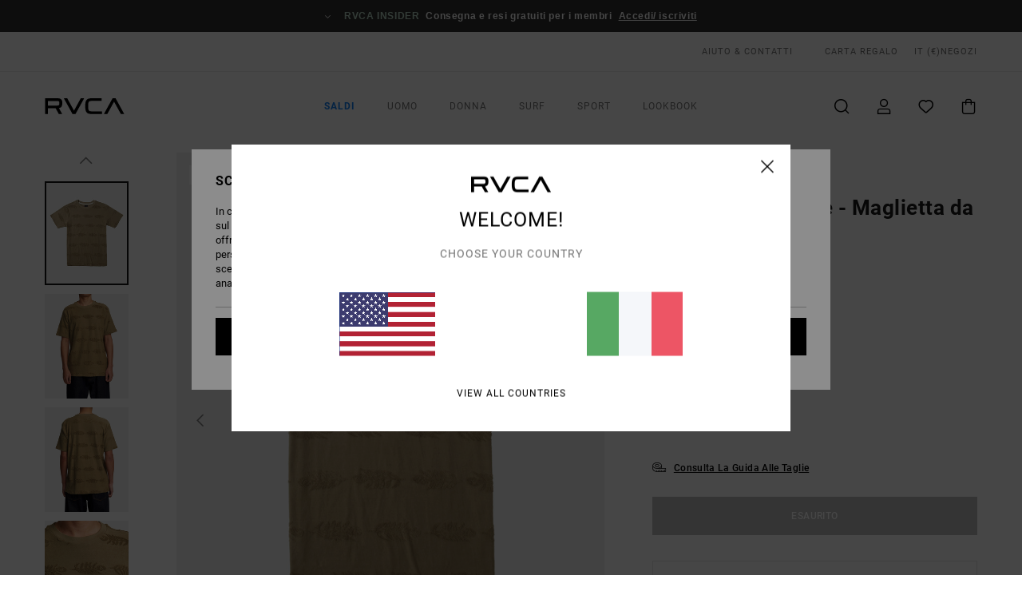

--- FILE ---
content_type: text/html; charset=utf-8
request_url: https://www.google.com/recaptcha/api2/anchor?ar=1&k=6LfDlYUhAAAAADHc-ScTDJhSMu0UngHnQRCFV887&co=aHR0cHM6Ly93d3cucnZjYS5pdDo0NDM.&hl=en&v=7gg7H51Q-naNfhmCP3_R47ho&size=invisible&anchor-ms=20000&execute-ms=30000&cb=b734lttpzmbc
body_size: 48484
content:
<!DOCTYPE HTML><html dir="ltr" lang="en"><head><meta http-equiv="Content-Type" content="text/html; charset=UTF-8">
<meta http-equiv="X-UA-Compatible" content="IE=edge">
<title>reCAPTCHA</title>
<style type="text/css">
/* cyrillic-ext */
@font-face {
  font-family: 'Roboto';
  font-style: normal;
  font-weight: 400;
  font-stretch: 100%;
  src: url(//fonts.gstatic.com/s/roboto/v48/KFO7CnqEu92Fr1ME7kSn66aGLdTylUAMa3GUBHMdazTgWw.woff2) format('woff2');
  unicode-range: U+0460-052F, U+1C80-1C8A, U+20B4, U+2DE0-2DFF, U+A640-A69F, U+FE2E-FE2F;
}
/* cyrillic */
@font-face {
  font-family: 'Roboto';
  font-style: normal;
  font-weight: 400;
  font-stretch: 100%;
  src: url(//fonts.gstatic.com/s/roboto/v48/KFO7CnqEu92Fr1ME7kSn66aGLdTylUAMa3iUBHMdazTgWw.woff2) format('woff2');
  unicode-range: U+0301, U+0400-045F, U+0490-0491, U+04B0-04B1, U+2116;
}
/* greek-ext */
@font-face {
  font-family: 'Roboto';
  font-style: normal;
  font-weight: 400;
  font-stretch: 100%;
  src: url(//fonts.gstatic.com/s/roboto/v48/KFO7CnqEu92Fr1ME7kSn66aGLdTylUAMa3CUBHMdazTgWw.woff2) format('woff2');
  unicode-range: U+1F00-1FFF;
}
/* greek */
@font-face {
  font-family: 'Roboto';
  font-style: normal;
  font-weight: 400;
  font-stretch: 100%;
  src: url(//fonts.gstatic.com/s/roboto/v48/KFO7CnqEu92Fr1ME7kSn66aGLdTylUAMa3-UBHMdazTgWw.woff2) format('woff2');
  unicode-range: U+0370-0377, U+037A-037F, U+0384-038A, U+038C, U+038E-03A1, U+03A3-03FF;
}
/* math */
@font-face {
  font-family: 'Roboto';
  font-style: normal;
  font-weight: 400;
  font-stretch: 100%;
  src: url(//fonts.gstatic.com/s/roboto/v48/KFO7CnqEu92Fr1ME7kSn66aGLdTylUAMawCUBHMdazTgWw.woff2) format('woff2');
  unicode-range: U+0302-0303, U+0305, U+0307-0308, U+0310, U+0312, U+0315, U+031A, U+0326-0327, U+032C, U+032F-0330, U+0332-0333, U+0338, U+033A, U+0346, U+034D, U+0391-03A1, U+03A3-03A9, U+03B1-03C9, U+03D1, U+03D5-03D6, U+03F0-03F1, U+03F4-03F5, U+2016-2017, U+2034-2038, U+203C, U+2040, U+2043, U+2047, U+2050, U+2057, U+205F, U+2070-2071, U+2074-208E, U+2090-209C, U+20D0-20DC, U+20E1, U+20E5-20EF, U+2100-2112, U+2114-2115, U+2117-2121, U+2123-214F, U+2190, U+2192, U+2194-21AE, U+21B0-21E5, U+21F1-21F2, U+21F4-2211, U+2213-2214, U+2216-22FF, U+2308-230B, U+2310, U+2319, U+231C-2321, U+2336-237A, U+237C, U+2395, U+239B-23B7, U+23D0, U+23DC-23E1, U+2474-2475, U+25AF, U+25B3, U+25B7, U+25BD, U+25C1, U+25CA, U+25CC, U+25FB, U+266D-266F, U+27C0-27FF, U+2900-2AFF, U+2B0E-2B11, U+2B30-2B4C, U+2BFE, U+3030, U+FF5B, U+FF5D, U+1D400-1D7FF, U+1EE00-1EEFF;
}
/* symbols */
@font-face {
  font-family: 'Roboto';
  font-style: normal;
  font-weight: 400;
  font-stretch: 100%;
  src: url(//fonts.gstatic.com/s/roboto/v48/KFO7CnqEu92Fr1ME7kSn66aGLdTylUAMaxKUBHMdazTgWw.woff2) format('woff2');
  unicode-range: U+0001-000C, U+000E-001F, U+007F-009F, U+20DD-20E0, U+20E2-20E4, U+2150-218F, U+2190, U+2192, U+2194-2199, U+21AF, U+21E6-21F0, U+21F3, U+2218-2219, U+2299, U+22C4-22C6, U+2300-243F, U+2440-244A, U+2460-24FF, U+25A0-27BF, U+2800-28FF, U+2921-2922, U+2981, U+29BF, U+29EB, U+2B00-2BFF, U+4DC0-4DFF, U+FFF9-FFFB, U+10140-1018E, U+10190-1019C, U+101A0, U+101D0-101FD, U+102E0-102FB, U+10E60-10E7E, U+1D2C0-1D2D3, U+1D2E0-1D37F, U+1F000-1F0FF, U+1F100-1F1AD, U+1F1E6-1F1FF, U+1F30D-1F30F, U+1F315, U+1F31C, U+1F31E, U+1F320-1F32C, U+1F336, U+1F378, U+1F37D, U+1F382, U+1F393-1F39F, U+1F3A7-1F3A8, U+1F3AC-1F3AF, U+1F3C2, U+1F3C4-1F3C6, U+1F3CA-1F3CE, U+1F3D4-1F3E0, U+1F3ED, U+1F3F1-1F3F3, U+1F3F5-1F3F7, U+1F408, U+1F415, U+1F41F, U+1F426, U+1F43F, U+1F441-1F442, U+1F444, U+1F446-1F449, U+1F44C-1F44E, U+1F453, U+1F46A, U+1F47D, U+1F4A3, U+1F4B0, U+1F4B3, U+1F4B9, U+1F4BB, U+1F4BF, U+1F4C8-1F4CB, U+1F4D6, U+1F4DA, U+1F4DF, U+1F4E3-1F4E6, U+1F4EA-1F4ED, U+1F4F7, U+1F4F9-1F4FB, U+1F4FD-1F4FE, U+1F503, U+1F507-1F50B, U+1F50D, U+1F512-1F513, U+1F53E-1F54A, U+1F54F-1F5FA, U+1F610, U+1F650-1F67F, U+1F687, U+1F68D, U+1F691, U+1F694, U+1F698, U+1F6AD, U+1F6B2, U+1F6B9-1F6BA, U+1F6BC, U+1F6C6-1F6CF, U+1F6D3-1F6D7, U+1F6E0-1F6EA, U+1F6F0-1F6F3, U+1F6F7-1F6FC, U+1F700-1F7FF, U+1F800-1F80B, U+1F810-1F847, U+1F850-1F859, U+1F860-1F887, U+1F890-1F8AD, U+1F8B0-1F8BB, U+1F8C0-1F8C1, U+1F900-1F90B, U+1F93B, U+1F946, U+1F984, U+1F996, U+1F9E9, U+1FA00-1FA6F, U+1FA70-1FA7C, U+1FA80-1FA89, U+1FA8F-1FAC6, U+1FACE-1FADC, U+1FADF-1FAE9, U+1FAF0-1FAF8, U+1FB00-1FBFF;
}
/* vietnamese */
@font-face {
  font-family: 'Roboto';
  font-style: normal;
  font-weight: 400;
  font-stretch: 100%;
  src: url(//fonts.gstatic.com/s/roboto/v48/KFO7CnqEu92Fr1ME7kSn66aGLdTylUAMa3OUBHMdazTgWw.woff2) format('woff2');
  unicode-range: U+0102-0103, U+0110-0111, U+0128-0129, U+0168-0169, U+01A0-01A1, U+01AF-01B0, U+0300-0301, U+0303-0304, U+0308-0309, U+0323, U+0329, U+1EA0-1EF9, U+20AB;
}
/* latin-ext */
@font-face {
  font-family: 'Roboto';
  font-style: normal;
  font-weight: 400;
  font-stretch: 100%;
  src: url(//fonts.gstatic.com/s/roboto/v48/KFO7CnqEu92Fr1ME7kSn66aGLdTylUAMa3KUBHMdazTgWw.woff2) format('woff2');
  unicode-range: U+0100-02BA, U+02BD-02C5, U+02C7-02CC, U+02CE-02D7, U+02DD-02FF, U+0304, U+0308, U+0329, U+1D00-1DBF, U+1E00-1E9F, U+1EF2-1EFF, U+2020, U+20A0-20AB, U+20AD-20C0, U+2113, U+2C60-2C7F, U+A720-A7FF;
}
/* latin */
@font-face {
  font-family: 'Roboto';
  font-style: normal;
  font-weight: 400;
  font-stretch: 100%;
  src: url(//fonts.gstatic.com/s/roboto/v48/KFO7CnqEu92Fr1ME7kSn66aGLdTylUAMa3yUBHMdazQ.woff2) format('woff2');
  unicode-range: U+0000-00FF, U+0131, U+0152-0153, U+02BB-02BC, U+02C6, U+02DA, U+02DC, U+0304, U+0308, U+0329, U+2000-206F, U+20AC, U+2122, U+2191, U+2193, U+2212, U+2215, U+FEFF, U+FFFD;
}
/* cyrillic-ext */
@font-face {
  font-family: 'Roboto';
  font-style: normal;
  font-weight: 500;
  font-stretch: 100%;
  src: url(//fonts.gstatic.com/s/roboto/v48/KFO7CnqEu92Fr1ME7kSn66aGLdTylUAMa3GUBHMdazTgWw.woff2) format('woff2');
  unicode-range: U+0460-052F, U+1C80-1C8A, U+20B4, U+2DE0-2DFF, U+A640-A69F, U+FE2E-FE2F;
}
/* cyrillic */
@font-face {
  font-family: 'Roboto';
  font-style: normal;
  font-weight: 500;
  font-stretch: 100%;
  src: url(//fonts.gstatic.com/s/roboto/v48/KFO7CnqEu92Fr1ME7kSn66aGLdTylUAMa3iUBHMdazTgWw.woff2) format('woff2');
  unicode-range: U+0301, U+0400-045F, U+0490-0491, U+04B0-04B1, U+2116;
}
/* greek-ext */
@font-face {
  font-family: 'Roboto';
  font-style: normal;
  font-weight: 500;
  font-stretch: 100%;
  src: url(//fonts.gstatic.com/s/roboto/v48/KFO7CnqEu92Fr1ME7kSn66aGLdTylUAMa3CUBHMdazTgWw.woff2) format('woff2');
  unicode-range: U+1F00-1FFF;
}
/* greek */
@font-face {
  font-family: 'Roboto';
  font-style: normal;
  font-weight: 500;
  font-stretch: 100%;
  src: url(//fonts.gstatic.com/s/roboto/v48/KFO7CnqEu92Fr1ME7kSn66aGLdTylUAMa3-UBHMdazTgWw.woff2) format('woff2');
  unicode-range: U+0370-0377, U+037A-037F, U+0384-038A, U+038C, U+038E-03A1, U+03A3-03FF;
}
/* math */
@font-face {
  font-family: 'Roboto';
  font-style: normal;
  font-weight: 500;
  font-stretch: 100%;
  src: url(//fonts.gstatic.com/s/roboto/v48/KFO7CnqEu92Fr1ME7kSn66aGLdTylUAMawCUBHMdazTgWw.woff2) format('woff2');
  unicode-range: U+0302-0303, U+0305, U+0307-0308, U+0310, U+0312, U+0315, U+031A, U+0326-0327, U+032C, U+032F-0330, U+0332-0333, U+0338, U+033A, U+0346, U+034D, U+0391-03A1, U+03A3-03A9, U+03B1-03C9, U+03D1, U+03D5-03D6, U+03F0-03F1, U+03F4-03F5, U+2016-2017, U+2034-2038, U+203C, U+2040, U+2043, U+2047, U+2050, U+2057, U+205F, U+2070-2071, U+2074-208E, U+2090-209C, U+20D0-20DC, U+20E1, U+20E5-20EF, U+2100-2112, U+2114-2115, U+2117-2121, U+2123-214F, U+2190, U+2192, U+2194-21AE, U+21B0-21E5, U+21F1-21F2, U+21F4-2211, U+2213-2214, U+2216-22FF, U+2308-230B, U+2310, U+2319, U+231C-2321, U+2336-237A, U+237C, U+2395, U+239B-23B7, U+23D0, U+23DC-23E1, U+2474-2475, U+25AF, U+25B3, U+25B7, U+25BD, U+25C1, U+25CA, U+25CC, U+25FB, U+266D-266F, U+27C0-27FF, U+2900-2AFF, U+2B0E-2B11, U+2B30-2B4C, U+2BFE, U+3030, U+FF5B, U+FF5D, U+1D400-1D7FF, U+1EE00-1EEFF;
}
/* symbols */
@font-face {
  font-family: 'Roboto';
  font-style: normal;
  font-weight: 500;
  font-stretch: 100%;
  src: url(//fonts.gstatic.com/s/roboto/v48/KFO7CnqEu92Fr1ME7kSn66aGLdTylUAMaxKUBHMdazTgWw.woff2) format('woff2');
  unicode-range: U+0001-000C, U+000E-001F, U+007F-009F, U+20DD-20E0, U+20E2-20E4, U+2150-218F, U+2190, U+2192, U+2194-2199, U+21AF, U+21E6-21F0, U+21F3, U+2218-2219, U+2299, U+22C4-22C6, U+2300-243F, U+2440-244A, U+2460-24FF, U+25A0-27BF, U+2800-28FF, U+2921-2922, U+2981, U+29BF, U+29EB, U+2B00-2BFF, U+4DC0-4DFF, U+FFF9-FFFB, U+10140-1018E, U+10190-1019C, U+101A0, U+101D0-101FD, U+102E0-102FB, U+10E60-10E7E, U+1D2C0-1D2D3, U+1D2E0-1D37F, U+1F000-1F0FF, U+1F100-1F1AD, U+1F1E6-1F1FF, U+1F30D-1F30F, U+1F315, U+1F31C, U+1F31E, U+1F320-1F32C, U+1F336, U+1F378, U+1F37D, U+1F382, U+1F393-1F39F, U+1F3A7-1F3A8, U+1F3AC-1F3AF, U+1F3C2, U+1F3C4-1F3C6, U+1F3CA-1F3CE, U+1F3D4-1F3E0, U+1F3ED, U+1F3F1-1F3F3, U+1F3F5-1F3F7, U+1F408, U+1F415, U+1F41F, U+1F426, U+1F43F, U+1F441-1F442, U+1F444, U+1F446-1F449, U+1F44C-1F44E, U+1F453, U+1F46A, U+1F47D, U+1F4A3, U+1F4B0, U+1F4B3, U+1F4B9, U+1F4BB, U+1F4BF, U+1F4C8-1F4CB, U+1F4D6, U+1F4DA, U+1F4DF, U+1F4E3-1F4E6, U+1F4EA-1F4ED, U+1F4F7, U+1F4F9-1F4FB, U+1F4FD-1F4FE, U+1F503, U+1F507-1F50B, U+1F50D, U+1F512-1F513, U+1F53E-1F54A, U+1F54F-1F5FA, U+1F610, U+1F650-1F67F, U+1F687, U+1F68D, U+1F691, U+1F694, U+1F698, U+1F6AD, U+1F6B2, U+1F6B9-1F6BA, U+1F6BC, U+1F6C6-1F6CF, U+1F6D3-1F6D7, U+1F6E0-1F6EA, U+1F6F0-1F6F3, U+1F6F7-1F6FC, U+1F700-1F7FF, U+1F800-1F80B, U+1F810-1F847, U+1F850-1F859, U+1F860-1F887, U+1F890-1F8AD, U+1F8B0-1F8BB, U+1F8C0-1F8C1, U+1F900-1F90B, U+1F93B, U+1F946, U+1F984, U+1F996, U+1F9E9, U+1FA00-1FA6F, U+1FA70-1FA7C, U+1FA80-1FA89, U+1FA8F-1FAC6, U+1FACE-1FADC, U+1FADF-1FAE9, U+1FAF0-1FAF8, U+1FB00-1FBFF;
}
/* vietnamese */
@font-face {
  font-family: 'Roboto';
  font-style: normal;
  font-weight: 500;
  font-stretch: 100%;
  src: url(//fonts.gstatic.com/s/roboto/v48/KFO7CnqEu92Fr1ME7kSn66aGLdTylUAMa3OUBHMdazTgWw.woff2) format('woff2');
  unicode-range: U+0102-0103, U+0110-0111, U+0128-0129, U+0168-0169, U+01A0-01A1, U+01AF-01B0, U+0300-0301, U+0303-0304, U+0308-0309, U+0323, U+0329, U+1EA0-1EF9, U+20AB;
}
/* latin-ext */
@font-face {
  font-family: 'Roboto';
  font-style: normal;
  font-weight: 500;
  font-stretch: 100%;
  src: url(//fonts.gstatic.com/s/roboto/v48/KFO7CnqEu92Fr1ME7kSn66aGLdTylUAMa3KUBHMdazTgWw.woff2) format('woff2');
  unicode-range: U+0100-02BA, U+02BD-02C5, U+02C7-02CC, U+02CE-02D7, U+02DD-02FF, U+0304, U+0308, U+0329, U+1D00-1DBF, U+1E00-1E9F, U+1EF2-1EFF, U+2020, U+20A0-20AB, U+20AD-20C0, U+2113, U+2C60-2C7F, U+A720-A7FF;
}
/* latin */
@font-face {
  font-family: 'Roboto';
  font-style: normal;
  font-weight: 500;
  font-stretch: 100%;
  src: url(//fonts.gstatic.com/s/roboto/v48/KFO7CnqEu92Fr1ME7kSn66aGLdTylUAMa3yUBHMdazQ.woff2) format('woff2');
  unicode-range: U+0000-00FF, U+0131, U+0152-0153, U+02BB-02BC, U+02C6, U+02DA, U+02DC, U+0304, U+0308, U+0329, U+2000-206F, U+20AC, U+2122, U+2191, U+2193, U+2212, U+2215, U+FEFF, U+FFFD;
}
/* cyrillic-ext */
@font-face {
  font-family: 'Roboto';
  font-style: normal;
  font-weight: 900;
  font-stretch: 100%;
  src: url(//fonts.gstatic.com/s/roboto/v48/KFO7CnqEu92Fr1ME7kSn66aGLdTylUAMa3GUBHMdazTgWw.woff2) format('woff2');
  unicode-range: U+0460-052F, U+1C80-1C8A, U+20B4, U+2DE0-2DFF, U+A640-A69F, U+FE2E-FE2F;
}
/* cyrillic */
@font-face {
  font-family: 'Roboto';
  font-style: normal;
  font-weight: 900;
  font-stretch: 100%;
  src: url(//fonts.gstatic.com/s/roboto/v48/KFO7CnqEu92Fr1ME7kSn66aGLdTylUAMa3iUBHMdazTgWw.woff2) format('woff2');
  unicode-range: U+0301, U+0400-045F, U+0490-0491, U+04B0-04B1, U+2116;
}
/* greek-ext */
@font-face {
  font-family: 'Roboto';
  font-style: normal;
  font-weight: 900;
  font-stretch: 100%;
  src: url(//fonts.gstatic.com/s/roboto/v48/KFO7CnqEu92Fr1ME7kSn66aGLdTylUAMa3CUBHMdazTgWw.woff2) format('woff2');
  unicode-range: U+1F00-1FFF;
}
/* greek */
@font-face {
  font-family: 'Roboto';
  font-style: normal;
  font-weight: 900;
  font-stretch: 100%;
  src: url(//fonts.gstatic.com/s/roboto/v48/KFO7CnqEu92Fr1ME7kSn66aGLdTylUAMa3-UBHMdazTgWw.woff2) format('woff2');
  unicode-range: U+0370-0377, U+037A-037F, U+0384-038A, U+038C, U+038E-03A1, U+03A3-03FF;
}
/* math */
@font-face {
  font-family: 'Roboto';
  font-style: normal;
  font-weight: 900;
  font-stretch: 100%;
  src: url(//fonts.gstatic.com/s/roboto/v48/KFO7CnqEu92Fr1ME7kSn66aGLdTylUAMawCUBHMdazTgWw.woff2) format('woff2');
  unicode-range: U+0302-0303, U+0305, U+0307-0308, U+0310, U+0312, U+0315, U+031A, U+0326-0327, U+032C, U+032F-0330, U+0332-0333, U+0338, U+033A, U+0346, U+034D, U+0391-03A1, U+03A3-03A9, U+03B1-03C9, U+03D1, U+03D5-03D6, U+03F0-03F1, U+03F4-03F5, U+2016-2017, U+2034-2038, U+203C, U+2040, U+2043, U+2047, U+2050, U+2057, U+205F, U+2070-2071, U+2074-208E, U+2090-209C, U+20D0-20DC, U+20E1, U+20E5-20EF, U+2100-2112, U+2114-2115, U+2117-2121, U+2123-214F, U+2190, U+2192, U+2194-21AE, U+21B0-21E5, U+21F1-21F2, U+21F4-2211, U+2213-2214, U+2216-22FF, U+2308-230B, U+2310, U+2319, U+231C-2321, U+2336-237A, U+237C, U+2395, U+239B-23B7, U+23D0, U+23DC-23E1, U+2474-2475, U+25AF, U+25B3, U+25B7, U+25BD, U+25C1, U+25CA, U+25CC, U+25FB, U+266D-266F, U+27C0-27FF, U+2900-2AFF, U+2B0E-2B11, U+2B30-2B4C, U+2BFE, U+3030, U+FF5B, U+FF5D, U+1D400-1D7FF, U+1EE00-1EEFF;
}
/* symbols */
@font-face {
  font-family: 'Roboto';
  font-style: normal;
  font-weight: 900;
  font-stretch: 100%;
  src: url(//fonts.gstatic.com/s/roboto/v48/KFO7CnqEu92Fr1ME7kSn66aGLdTylUAMaxKUBHMdazTgWw.woff2) format('woff2');
  unicode-range: U+0001-000C, U+000E-001F, U+007F-009F, U+20DD-20E0, U+20E2-20E4, U+2150-218F, U+2190, U+2192, U+2194-2199, U+21AF, U+21E6-21F0, U+21F3, U+2218-2219, U+2299, U+22C4-22C6, U+2300-243F, U+2440-244A, U+2460-24FF, U+25A0-27BF, U+2800-28FF, U+2921-2922, U+2981, U+29BF, U+29EB, U+2B00-2BFF, U+4DC0-4DFF, U+FFF9-FFFB, U+10140-1018E, U+10190-1019C, U+101A0, U+101D0-101FD, U+102E0-102FB, U+10E60-10E7E, U+1D2C0-1D2D3, U+1D2E0-1D37F, U+1F000-1F0FF, U+1F100-1F1AD, U+1F1E6-1F1FF, U+1F30D-1F30F, U+1F315, U+1F31C, U+1F31E, U+1F320-1F32C, U+1F336, U+1F378, U+1F37D, U+1F382, U+1F393-1F39F, U+1F3A7-1F3A8, U+1F3AC-1F3AF, U+1F3C2, U+1F3C4-1F3C6, U+1F3CA-1F3CE, U+1F3D4-1F3E0, U+1F3ED, U+1F3F1-1F3F3, U+1F3F5-1F3F7, U+1F408, U+1F415, U+1F41F, U+1F426, U+1F43F, U+1F441-1F442, U+1F444, U+1F446-1F449, U+1F44C-1F44E, U+1F453, U+1F46A, U+1F47D, U+1F4A3, U+1F4B0, U+1F4B3, U+1F4B9, U+1F4BB, U+1F4BF, U+1F4C8-1F4CB, U+1F4D6, U+1F4DA, U+1F4DF, U+1F4E3-1F4E6, U+1F4EA-1F4ED, U+1F4F7, U+1F4F9-1F4FB, U+1F4FD-1F4FE, U+1F503, U+1F507-1F50B, U+1F50D, U+1F512-1F513, U+1F53E-1F54A, U+1F54F-1F5FA, U+1F610, U+1F650-1F67F, U+1F687, U+1F68D, U+1F691, U+1F694, U+1F698, U+1F6AD, U+1F6B2, U+1F6B9-1F6BA, U+1F6BC, U+1F6C6-1F6CF, U+1F6D3-1F6D7, U+1F6E0-1F6EA, U+1F6F0-1F6F3, U+1F6F7-1F6FC, U+1F700-1F7FF, U+1F800-1F80B, U+1F810-1F847, U+1F850-1F859, U+1F860-1F887, U+1F890-1F8AD, U+1F8B0-1F8BB, U+1F8C0-1F8C1, U+1F900-1F90B, U+1F93B, U+1F946, U+1F984, U+1F996, U+1F9E9, U+1FA00-1FA6F, U+1FA70-1FA7C, U+1FA80-1FA89, U+1FA8F-1FAC6, U+1FACE-1FADC, U+1FADF-1FAE9, U+1FAF0-1FAF8, U+1FB00-1FBFF;
}
/* vietnamese */
@font-face {
  font-family: 'Roboto';
  font-style: normal;
  font-weight: 900;
  font-stretch: 100%;
  src: url(//fonts.gstatic.com/s/roboto/v48/KFO7CnqEu92Fr1ME7kSn66aGLdTylUAMa3OUBHMdazTgWw.woff2) format('woff2');
  unicode-range: U+0102-0103, U+0110-0111, U+0128-0129, U+0168-0169, U+01A0-01A1, U+01AF-01B0, U+0300-0301, U+0303-0304, U+0308-0309, U+0323, U+0329, U+1EA0-1EF9, U+20AB;
}
/* latin-ext */
@font-face {
  font-family: 'Roboto';
  font-style: normal;
  font-weight: 900;
  font-stretch: 100%;
  src: url(//fonts.gstatic.com/s/roboto/v48/KFO7CnqEu92Fr1ME7kSn66aGLdTylUAMa3KUBHMdazTgWw.woff2) format('woff2');
  unicode-range: U+0100-02BA, U+02BD-02C5, U+02C7-02CC, U+02CE-02D7, U+02DD-02FF, U+0304, U+0308, U+0329, U+1D00-1DBF, U+1E00-1E9F, U+1EF2-1EFF, U+2020, U+20A0-20AB, U+20AD-20C0, U+2113, U+2C60-2C7F, U+A720-A7FF;
}
/* latin */
@font-face {
  font-family: 'Roboto';
  font-style: normal;
  font-weight: 900;
  font-stretch: 100%;
  src: url(//fonts.gstatic.com/s/roboto/v48/KFO7CnqEu92Fr1ME7kSn66aGLdTylUAMa3yUBHMdazQ.woff2) format('woff2');
  unicode-range: U+0000-00FF, U+0131, U+0152-0153, U+02BB-02BC, U+02C6, U+02DA, U+02DC, U+0304, U+0308, U+0329, U+2000-206F, U+20AC, U+2122, U+2191, U+2193, U+2212, U+2215, U+FEFF, U+FFFD;
}

</style>
<link rel="stylesheet" type="text/css" href="https://www.gstatic.com/recaptcha/releases/7gg7H51Q-naNfhmCP3_R47ho/styles__ltr.css">
<script nonce="ZkLZvqj4j8gPvo2RfpmqAg" type="text/javascript">window['__recaptcha_api'] = 'https://www.google.com/recaptcha/api2/';</script>
<script type="text/javascript" src="https://www.gstatic.com/recaptcha/releases/7gg7H51Q-naNfhmCP3_R47ho/recaptcha__en.js" nonce="ZkLZvqj4j8gPvo2RfpmqAg">
      
    </script></head>
<body><div id="rc-anchor-alert" class="rc-anchor-alert"></div>
<input type="hidden" id="recaptcha-token" value="[base64]">
<script type="text/javascript" nonce="ZkLZvqj4j8gPvo2RfpmqAg">
      recaptcha.anchor.Main.init("[\x22ainput\x22,[\x22bgdata\x22,\x22\x22,\[base64]/[base64]/[base64]/KE4oMTI0LHYsdi5HKSxMWihsLHYpKTpOKDEyNCx2LGwpLFYpLHYpLFQpKSxGKDE3MSx2KX0scjc9ZnVuY3Rpb24obCl7cmV0dXJuIGx9LEM9ZnVuY3Rpb24obCxWLHYpe04odixsLFYpLFZbYWtdPTI3OTZ9LG49ZnVuY3Rpb24obCxWKXtWLlg9KChWLlg/[base64]/[base64]/[base64]/[base64]/[base64]/[base64]/[base64]/[base64]/[base64]/[base64]/[base64]\\u003d\x22,\[base64]\x22,\x22esK1wqx6w5PCsX/CpMKRWcKGY8O4wrwfJcOrw4RDwpbDpcOubWMtccK+w5lrXsK9eEfDt8Ojwrhsc8OHw4nCpA7CtgkFwoE0wqdDX8KYfMK0OxXDlXlIacKswrDDkcKBw6PDgsKuw4fDjxDChnjCjsKEwqXCgcKPw5LCpTbDlcKkP8KfZkLDvcOqwqPDlsO9w6/Cj8OrwrMXY8KewqdnQzIowrQhwoUDFcKqwrXDnV/Dn8Kzw6LCj8OaJ19WwoMmwpXCrMKjwqgJCcKwF17DscO3wobCkMOfwoLChSPDgwjCgsOew5LDpMOywpUawqV4PsOPwpc1wrZMS8OnwoQOUMKfw69ZZMKSwrt+w6hQw6XCjArDhC7Co2XCv8ObKcKUw4dGwqzDvcOFCcOcCg8jFcK5YzppfcOvEsKORsO9CcOCwpPDim/DhsKGw6nChjLDqBhmajPCtxEKw7lPw4Inwo3ChwLDtR3DscKtD8OkwqBOwr7DvsKKw53Dv2p9bsKvMcKbw6DCpsOxHDV2KWbCpW4AwpjDkHlcw5nCt1TCsHdBw4M/[base64]/wqohdmzCvcOHQSN7wrjDm8KDw5gqw4zCvi0lw6AmwrdkUF3DlAgmw7LDhMO/[base64]/CqcObb0R1ISxdK10ywqbDuFN4YMOcwqYpwplvNsKnDsKxHcKZw6DDvsKvE8OrwpfCm8Kuw74ew4UHw7Q4b8KTfjNTwqjDkMOGwo/Cj8OYwovDg3PCvX/DvsOhwqFIwp/CgcKDQMKswpZnXcOkw5DCohMGOsK8wqoJw6UfwpfDncKbwr9uJcKxTsK2wqLDrTvCmkvDr2RwfzU8F3nCmsKMEMO4P3pAF2TDlCNfND0Rw4ATY1nDiioOLgvCkjF7wrtwwppwHcOyf8OawrLDs8OpScK3w70jGg43ecKfwrXDmsOywqh9w4k/w5zDlsKTW8OqwqISVcKowoARw63CqsOWw4NcDMKmK8Ojd8Otw5xBw7pOw7tFw6TChCsLw6fCksK5w69VJsK4MC/CjsK4Ty/CvUrDjcOtwr7DvDUhw6DCn8OFQsOIWsOEwoISf2N3w4bDpsOrwpY1UVfDgsKHwqnChWgXw4HCsMOWfmnDn8OmITXCscO9GhDCvXw1woPCmH/Dr3pQw4xLQ8KvB2tDwpXCvMKfw4DDjsKcw4HDumN1B8Klw7vCkcKrA3xMw67DnjFmw6/DoGd2w4LDksOAAknDuGzDjsKEOW9sw6DCi8OBw4AwwpnDgcOcwo9Lw7TCrcKHNEl3Rzp8EMK6w43Dq20aw6sMAGfDlMOdT8ORM8OBeClnwoPDpxxGwpTCiSzDm8Ovw4UBVMOXwpRRXcKURMK9w6Qhw6HDosKFQCfDksKbw7DDiMONwoDCuMKyaQstw4gKblnDm8Kawp/[base64]/Co2HCrcOqGMKXe8O3PcOYX8KJG38Uw4IJwqwvdsO1FcO7Lg4KwrjCksK0wo7Dkg5ow4wlw5TCi8Kdw6kNdcOcwprCiW7Cox/DhsOow6pyacKowqgUw77DrcKUwo/ClwXCvz8iGsOewodwCMKHCsKMfjZtGVdzw5fDiMK1TEkuZMOgwqU/[base64]/O8KkwqXDsRxaw6kFa8OmbVwcWTNIwpnDlE4DJ8OVZMK/[base64]/Dh8OMwrwqw5rDtBRkIsKxw5lEwp7DvsKZw4jDl1IZw4/CgMKewqxZwqt0OsOIw4nCqcK6DMObPMKiwoDCiMKcw4t1w7HCv8Ktw4t6U8KmR8OUD8O/[base64]/Co3PCpipQHzDDisOsw6/ChhvCqHdQDsOew58mIcOEwpEww7/ChcOaciVfwqfCsWPCvxLDokbCuikKc8O/[base64]/[base64]/[base64]/w7ExVcKkw67ClHfDucKaRMO7wpjCgkRoM0bDvMK1wr/Do2/CiDQaw7kWCG/[base64]/DmsOSwoEgw48KCA88wpQhe1pswrfDpcOSD8KVw5HCucKfw4IKZ8KpEC59wr8xJsK6w64/w4VlcsK7w61AwoIGwoDCn8KzLivDpx/Cm8O/w5PClH5GBcODw7HDswgjFm/DgXgSw6wlEcOww718cW/DmsKQcxIsw4VhacOSwojDvcKWHcOsFMKvw6DCoMKEYSFwwpweS8K7bMOfworDlEDCkcOgw5TCnD8LbcOsPBTCvCIQw6ZOUX8Owr3CuWsewqzClcOKwpNsBcKtw7zDpMKWPcKWwr/Dl8Oxw6vDng7ClVRyanLDj8KfDVhSwr7DvMKawrdNw6bDnsKTwqLCkUUTWlsRw7gfw4PCjkQuw4c/w5ZXw4DDj8OoAsK7c8OnworCt8KYwobDvUFiw7DCq8OudBoeGcKeJTbDnRTCjgLCuMOTDcKCw4XDmcOUa3nCnMK/[base64]/[base64]/DmsOeUAgKZcO9EnnCjVfCncK/cj7CrHMvY3bCpCPCiMO8wpbDpcOvFlHCgSAVwq7DuwAbwqLCjsKKwoc6wqnDsikLQBjCt8Klw7IuKcKcwrXDgFDCusKBchvDsnhVwp/DscKewps0w4URasKMVnoKCMORwrwHQMOvcsORwpzCv8Onw4nDtDxyGMKqMsKmdBnCsX1MwokTw5dfQcOowrrCvi/[base64]/XsO+AlPDiMOeEMOxcCjCj3rDtsKSUThrPTjDhcOAaE/Cg8OCwqbDtyTChjDDqMKzwrdCKhJIKsOhbl56w7kjw6BDb8KRw5lkc2PCmcOww7bDtcKSVcOwwqtrAz7CoU3Cm8KJasOuw7bDtsO9wrbCgsOnw6jCqUpHw49ca2/Cg0dTRmHDnBjDoMKow5jDjzYPwrpew6UFwrw1EcOWUcO7PDPClsKXw6xmEgdce8OgDT8+ZMKPwoZAYcOVJMOYRMKjdR/[base64]/[base64]/DvUnCicO1M2A0LMKuwrB9w5QbwpnDgBczw59xD8KCBj7ClcKXaMOAaG3DtAHDmwAqIRs1WsOcOsOMw7kkw6BgQcOjwqXDi2gkZl3Dp8Kmwq1mJsOqP0/DscObwrrCu8KXwq1lwrN/[base64]/S8OSwqPDp2YSblBAMcOaFcOmwrIhKsO7QCnDj8KLO8KMHsOHwq4/R8OmfMOww4tJUz/CoCfDnD5Xw4R6VXLDqsKjZMKwwoNqScKGesOjLgbCtsONFsKOw5/Cn8KvFmFJwp15wrDDrk9gwq7DuhB9wqLCncKmLX5sBRccSMOTMD/CkwJNWRVoNwLDiW/Cm8O5GSsJw6hqQcOyLcKLR8OqwoJ0wrnDmWJGeibDpRZ8dWYVw6dJTHbCsMO3cD7CuTJtw5QpAyFSw5TDmcOKwpnDjMODw5J1w7XCpgVEwr7DnsO4w6zCj8OmRg18I8OJQC3CvcOOY8KtHjDCmCISw4/CpcKUw67DscKRw4wnV8OsBTnDgMOdw6APw6vDmx/DmsKaR8OfD8OGWcKAeWBQw45mHcOHaUXDkcOcWgbCnErDvRwJdMOlw7Azwr1SwrhWw5RHwoJsw5l7cFEnwrNkw61IYHPDm8KCK8KqccKDG8KDFsO3W0rDgBo9w5QVXwrCosOiLmUrSsK1amjCqMOON8OfwrXDpMKHSQ7DiMKpJRbCgcO/w5PCjMO0wog/a8KCwqApPR/Cp3TCklzCgsOlTcKocMOHcBdRwqXDjVBWw4nCpHNVA8OpwpE0Lid3wp/[base64]/DscOOSEbDkn9wGm/DhWMWYykEc8Onw4AJRcKkbcKrSMOiw4UrDcK1w7AqcsK4bsKaO3Yuw4/CicKffcOkFBk1WsOwS8Oewq7CkzsMYhhMw6wDwrnCrcK8wpQ8NsKVR8KEw7Bow7bCqMO+wqEhUsOvdsOlK1LCvsO2w7okwq8gLUR7PcKkwp5jwoEjw4YPKsKpwq0jwqBmPsO3O8Oaw74fwqTDtUjCjcKOw7HDucOtDyQseMOzLRnCisKowoZBwqTCl8OLNMK/wpzCksOjwqw8YsKtw6gnSRHDvBsgZsKdw6fDrcK2w5Uae13Doz7Di8OpBkvChx4sQcKtDDbDgcOEfcO3M8OUwoBIHsOJw7/[base64]/[base64]/CtWjCjg7CjMOsNcKxKMO3wozDozh7Z0tgwpLCisO6AcObwoYBG8OHVwjClMK/w4HCuz7CusKnw7XCr8OHKMKPKWZrQ8OSHStQw5RLw7fCrEtKwpJTw4cRYg7Dq8Kyw5w5DcK3wr7ClQ1oIMOVw4DDhSDCixNrw79Hwos2JsOSVyYdw5nDqMOsMURQw6c+w7jDqSlowrTCuBQyIBPCkxJHZsK7w7TDgkZpLsOyc1IGK8O+dCsKw5jCgcKRIjrDrcOfwo/[base64]/[base64]/ClsKXwooQYA/Cj8KJaMKQwo/Du2/CoUdiwoMCwq1dwoxxfULDlU0KwoLDs8KcbcKfEEvCnMKowpY8w7PDoTNgwrF5NBvCt2zCmCEmw5wvwrpvwpt7TG3Cv8KGw4EEShxOW3keQHg2c8OgY18Uw6cJwqjCr8OVwpY/GH1xw4shDhhxwovDicOgCXDCr2YnD8KGYy19c8OEwonDn8OiwqkTEcKBekANC8KEfsKfwpkyVsOZeDrCv8OfwrDDp8OIAsOdRAbDvsKuw5nCgTXDtMKDw78iw6UOwoHDpsKxw6w/CRsLb8K6w5YUw4/[base64]/DocK9PsO1w7zDq8K8IcKew4BOB1XCk27DjADCuMKUw7YTDhfCmivCrGhww5Z1w61dw6V5V2lcwpUWKMKRw7lzwrB+MXLCjsOew5/DgcOgwq8yNV/DkDgmRsO2AMOdwohRwqTCq8OLa8KFw4fDsmHDuBfCvkDCuUvDrMKXPHrDhjZIP2DCuMOIwqHDs8KwwpjCnsOYwrfDjRdaOjlOwpHCrCpuSis9O0EXAsOXwqzCuxwKwq3CnwJpwp0FWcKTBsO9wo7Cu8OlBibDocKgBGEUwozDkcO0XCM4w6R7ccO/wpjDvcO2wr8uw5lmw6PCr8KUGMK1E2IdK8OHwr8NwrfCisKnUcOBwrLDnFvDtcK9acO7V8KHw7B3woTDgBRmw6rDssOUw5LDhkPDuMK6bsKsWzJSPT9IYAVCwpZ+W8KQfcOzw47CosKcw4/DvSnCs8KDAGHCs3nCv8OMwoE3JDkbwoAkw59Cw6DChsOWw5jCucKuc8OQLUYbw60FwpVuwodXw5/DosOEaRbCvMOQaF3Cr2vDtSbDo8OOwp/[base64]/DjsOKwrF2wq9sw5jCj8KeBsKcw642clnDhsOZGMO0wq0Iw54mw4DDgMOQwqcsw4nDvsKdw70yw7rDv8K1w43CkcO5w64ADnDDr8KZWMO3wpfDqmJHwpTDkG5Sw7gsw6c+CcOtw7c7w7xswq/CmxNCw5fCvMOfbn7CvjwkChVQw51qMMKTfQsow4NZw5bCssOtMMKvGsO/[base64]/CgWV3VStfPEBkYcOSwopyMjggB0JAwoEqw54jwql1DcKKw50tAsOqw58mw5nDosODA2spFwbDogFgw7/CrsKmLHsqwo4nK8Oqw6bCiHfDlmoBw7cBDMO5MsKUDi7DvgPDvsOTwo3Cm8KDYA8mVFt2w7c3w4kPw5DDosOoB0/CrsKHw7ZuGDxgw5t2w4fCnMOfw6czGsOwwqnDlT7CmgxoPcO2wqBIGsK8SnfDgsK8woJYwovCtMK5ajDDncOvwpgow6ECw6PCmTUMR8KEPQRnXUDCo8KzJEANwpDDl8OaHMOlw7HClxkyK8KNZ8Kjw5nCnGMNQm/Dkz5XV8KtH8Krwr1qJR/CqsOcPQtUciNfeSVlMsOpNGPDkQLDiUAvwrrDq3Z0wpgCwqPClW3DqSlhKH3DrMOtX3/DhGpHw63DpTjCi8OzScK7FCp+wq3DlG7CoBJ8w73CssKIIMOnCcKQwoDDscOcJRNTMx/CocO5GmjCqMK9BMOZZcOQEH7Cvnhdw5HCgi3CsAfDtH4sw7rDvsOewo7Cm0t4esKBw6l6Dio5wqlvw7EkLcOgw5Ipwq00c0J3w4AafMOFwojCgcOVw6wPdcOMw7XDsMKDwrw7HGHCncKIS8KdMT/Dqgk9woTDjBXChg5FwrLCi8KXBsKVWALChsKywo05L8OOw4/CkS8qwrIrPcOKEcKxw73DnsKHOcKFwpZ7DcOGNMOcKm1pwoPDngvDqmfDrzTCnmTCkyBgITQBR213wo/DisOrwp5MfMKFZsKIw5jDn1PCscKQw7MOHsKmTgt9w50Tw7cIKMOpIy0kw48vFcK1esOyUhrCp3d/ScKwG2bDqTFlJsO2NMO4wp5RSsO0ecOUVcOqw4sbaQg2SjXCuUnCjjPCjH5qUwPDpsK2wpLDvsOZODDCmhXCu8Olw5/DpwHDpsOTw4tfexrClk03MVzCtsKCTWp0w4zCrcKjVhNTQcKyflbDnsKOZ0DDtMKgw5BwInoFC8ONM8KIIxRpAmXDn2PCvxIew5zDvcKUwqxHZTbChExaCsK8w6zCih/[base64]/DrA9Jwoo0csOtIlomwpzDoWvCmMKmwpVoFsO/wpPCvk9Sw51+WMOSHDzCugbDv1c3Nh/[base64]/[base64]/Cqxdkw6TDnsKtw7/[base64]/CpsOKwqTCk8OdwrFtGsKBwrZ6PxVdw6dZw50Nwp/DmXJNwpPDiklSBMOHworDscK8VXnDl8OlJsOKWMKrKRQoXzfCr8KxdcKzwoRbw5bCogAKw7gOw5LCh8KHRGNLTwEvwpXDiC/ClUnCsVPDpMO6E8Kow6zDsQ/[base64]/Z3xMWBDClQojwpbDum/DtyIeWG0rw70/[base64]/wqjDmsOzwovCvcKofRwzwrPDgMORw6NBWiXCkMKfw6EwRMK7LAZUDMKlJT5xwp5+M8O8Fy1XXsKMwptZbMOoRhbCk1QZw6Fdw4HDksOjw6bCgnvCq8KNJcKxwqXCjMK0ey7DucKbwrfCj1/[base64]/DpMOywpEwPsOvYMKoTMOKwrlCw6Z9XmZaWBLCkMKoCV3DhcOxw5Ftw7TDvcOyUEfDrVdvwqLCmQE4K0EPNcK8fcKaQ2Vzw47Drl4Ww6vDnTYDJMOOdDHDs8K9woApwoxPwooBw5DDhcK0wqPDgBPDglJowqx9asOlEGLDtcONbMO0FSbCnzdYw5bDjD/Ch8O/[base64]/[base64]/Y8KleMOMwpsRwoPDjMONKm1aa8K4ZMOyZcOnw6wWwpHDoMK7DsK/CcKjw7JsAWc2w5cZw6Q3JD5WQk3CrMO9NFLCi8OlwojCr0/[base64]/[base64]/CmcOIw6XCsg7DgcKLMsO5w5DDh8OSw6TDlMOww7DDqnA5ekQYDcO8Mi7DvC3DjUAgXXYHfsOkw4fDuMK/dcKTw6YRCMOGA8KZwo5ww5QPUsOSw6Uowr/DvwcGdSA/w7vCvy/Dm8KAHCvCosO1w6NqwrLCtVrDqRIRwpMRIsK/w6U8wrQCLGfCnMKNw6MqwrbDngzCqFFwMnHDqcOeKSgwwqV1wrVSQSrDhjXDhsKpw7k+w5nDpFkxw4U7woNlFmLChMK8wrItwqszwoh6w79Ow7pgwpgHYAdmwpjChSTCqsOfwrLDgRQrO8KEwonDg8KmB3wuPwrCl8KlRCHDm8OfTMOswr/Duil5GcKjwrcpHMOGw7RcSsKGOMKbWWtSwqjDi8O+wrDCik4pwoVbwqfClSDDs8KZVQFuw5NIw6RIBm3DtMOZbFbCoSkXwoJ6w5ofQ8OadjQ1w6TCp8KrOsKJw6Bvw7BPXxkCWDTDgVcIOMO3eR/[base64]/wp/DjsO0CHZcw6jDlsO9wpl/w7PCrcOmwojDpsKCI0rCk0HCgUXDgnHCgsKBMmjDrlUEe8Obw5s3LMOJWcKgw5Ycw5TDg3jDmgNlw5zCgcOew40GW8K4IhA1DcO3NXPClT3DhsOMSCItf8KHYzYDwq0SW2/DnXQpPmzCjMOtwqwbaFTCo1LDmhLDpS0aw6ZUw5/ChsOcwonCrMKMw5DDvEvCocKBA1TDu8OjIsK3wqwqFMKNSsOxw4ozwrEmLwDDkQnDilACTcKmLF3CqzzDinYCdShww44Cw5EXwpIgw7zDvknDl8KUwqAvWMKDZ2jDjA8VwovDisOYQkdsbMOwP8OqQ0jDmsKaGApJw50gNMKgTsK1JHhKG8ODw4HDrnd/wq8nwo7CgF/Clw/ClxAjY3zCh8OIwr/[base64]/DvjrCtsOqwr3Dg25gw5bCj8O/w5oxfsOdd8OhwrDCjSHCrxHDgQcIfMKIM37DjytcPMKaw7Yaw4d4ZsK7YSgNw7HCmSNYagIbw67DvsKXOm7Cg8OfwprDnsOnw7IZQXpbwovCvsKSw65EL8Khw4vDhcK+N8KPw5zCosOhwobCklY2G8Ohw4RhwqQNNMKLwrnDhMK4OT3DhMOsSnrDncKIOAjDmMK1w6/CkSvDnznDscKUwrNEw7HDgMKoB1jCjD/Cj1PCn8OEwqPCjUrDt2UPwr0hKsO5AsOZw4jCv2bDhEHDrinDsR5wCGsGwrkDw5nCrQcrS8KzHsOYw5djQTAqwpY8bHTDqz/DvcOxw4bDtsKPwrYkwqJ0w7J/[base64]/DncOTbsOBacO6w5fCisK9IXstwoXCpcKiOsKFT8KCwp/ChMKAw6ZiU3kcdsO1RzNBJEYPw53CtMOxXEloRF9pI8OnwrBEw6tuw7o8wrw/w4HCnGwTM8Otw4oNB8O/wrjDoC4Iw53DlFDCq8KSNFfCusOqVxQgw6xIw79Xw6ZjacKZUcO5AV/Cj8OrO8OMRTYbUsK2w7Vzw7QGE8OcaicxwofDizFxD8KrEknDtlHDv8KPw5HCtmVfTMOLBcOnCAbDhcOQHSnCpcOtfUHCo8K0TUnDpsKDfAXCgk3DuzLCoFHDtVjDthkNwpzCr8OHZcKgw7kbwqxFwp/ChMKtLn1bDRNZwpHDqMOQw5BGwqbCm2fCpjMALmPChsK3cB7Do8KTJE7Dl8ODQk/DpTnCqcKVE37DiiXDkMKSw5prcsO2W1ljw5oQwqXDmMOqwpFuWhNrw7TCv8K5fsONwrrDj8Krw7x5wrRIODxPfxrDmMKAKETDncOEwqDCvkjCmUjCqMKMK8Krw494wovDtG9bHl9Xw6HCrBDCm8Kgw5bCpFEhwrwzw75dTcOMworDg8OfB8Oiw4l/w6lZw68PQVBHERXDlHLDulXCrcOZQMKuIQYKw7xPFMK3aBRxw4vCvsK4YFPCkcKFN2FHDMK2UsOCKG3Csn4ww6R1LjbDq1wMMUTDpMKtHsO5w5LDhFkEwoQEw4IOwq/CuiZawqXCqMOuw61+wp/CssK7w7ISc8OdwobDog8lScKUCcOICykQw7p7dTHDhMK7bMKhw5wWasOQVFPDkELChcKzwo3CgcKSwpJZBcOxe8KLwo/[base64]/DvxnDocK3woEucMOMwrHCuiTCm8OSTQzDpE4USRVCScK7NcKZVDzDrglzw505Ji3DjsKww5HCssOCIDgEw5nDuhdNVTDCn8K6wqvCmcKew63DncKHw5nDlMO+wr1yM3LCkMKfC1MaJ8OawpEow5PDkcO4w6zDhXfCl8KpwrLCjMOcw45EX8OedU/[base64]/w6vCu8KXw6zClklUDiUGQcOrP0jDkMK+Bh7Ci8KHwrHDvcKmwprCtsOhTcK0w5LCpcOhK8KXU8KMw4kgEFXCvHNxN8K/w7zDh8OtQcOifcKnw6sALGvCmzrDpGxMAAVdTgRKYkZUwoREwqAww7zDl8K/I8K8wovDpmBmQHgtA8K/Sw7Dm8Oyw6TDisKwVEfCqsO1c2PDqMKfXVHDvWM3w5jCs21jwofDuT8ceSnDm8KnYnAfNApCwrzCt3BCCz0nwoxPOMOGwooKW8KlwqQcw5h5csOuwqTDgFUAwrLDq27ClMOOcUrDo8K7Y8O+QcKFwp/DqMK7KXosw77DhRZfCsKJw6AvNGbDlRQFw5BHPmNKw4rComheworDgsOwTsKJwoLCjS/Cp1oew5/DgyZ6LiBZAE/DjCN8EMOxRwXDksO4wrF9ShRBwqkvwqESL3XCpMK4U34UBG4fw5XCsMONFG7CilzDpms2YcOkcMKtwrcewqDCosOdw7nChMO5w7VrGcKWwpYQacKbw6rDtErCqMOWw6DCuURqwrDDnkLCunfDn8OCd37Djm9Bw7XCjQA/w4/[base64]/Cn1DDpsK9w4bCkm1gecKLwod5XsO7wqvCnl8qEGvDsRUcw5vCh8OKw4lFCm/Cj0tjwqTCmCgme2LDqG00b8OowpQ4UsOATXdRw5XDrcO1w5/Dg8OKwqTCv3LDp8KSw6rCghbCjMO0w63DmMOmw6dYJWTDtcK0w5DClsOcDD4qJF/[base64]/w57CocOvdjnChW0Ww74cw4/Dp8OxLlnDp8OZXQbDhcKpwrrCk8ODw7/[base64]/wp8Lw5TDnMO8FcKKw55bw6cPajU9fxI6woTDnsOeEj/CosKAV8K3VMOfCXHCkcOXwrDDkWAsUSvDo8KUf8O2w5ADUgDCtl9pwp3CpD3ChlnChcOxacOAZGTDtwXCuA3Dr8OJw6fCr8OpwrzDugIawoLDssOFK8OEw5Bca8K4ccK9w4YfHcOMwrxlZsOfw7DCkDM5DDPCh8OTRBN7w7xRw6XCp8KxZ8KUwrwEw7/CoMOfFVsjDMKVI8OewoTDpkDDtsKiw5LCkMOJOcOGwqbDksKSFAnCucOnO8Ojwq5eLCkYRcOIw5p2esKswqvDpD/DksKDRwjDkkPDo8KSLcKBw7bDvcKOw4Afw5FYw5Aqw4RRwqrDu1JSw4/DvsKGTXVbwpttwoNMwpUVw5IDGcKswrbClAxlMsK3CMOEw4nDgsK1OFfCo0nCosOhGMKES0vCusOmwojDicOdQF3DkEANwp8Mw4zCg0N+wqtvTj/[base64]/DhsK5IyJUw70YwonDp8OqwqLCnMOHwrB/[base64]/[base64]/DuBJ6RsKLw4XDsH7DsMO8w704fAPDlsOdwoXDsn0Nw7bDqVXDhcOnw4jCrh/DmlDDvsKlw59qXcOTEMKow4M/RFfCukYmdsOCwoUswrrDkWjDlV7CvsOowp3DlW/Dt8Kfw4DDpcKtY3ZrKcKEwovCucOEcXzDlFXChsKZf1jCkcK8WMOKwpnDtGHDscOXw6nDuSJPw4Amw6PCk8K7wpHClVUIZm/DsQXDrcK4KMOXYg9cZy8od8Ovwrldwo3DulpUw6UIwoFNCmJDw5YWAy3DjWrDuB5DwrUIw47ChMO9JsKOSQYKwp3CnsO3BkZYw6ICw7pefTjDrcO1w6cXBcOXw4PDgCdgO8KYwrTDs2YOwoAoOMKcA1fCoi/[base64]/DhMKfSWpew6FWwr5swofDrTN+w4MlwofCicKIT8Kxw6HDl33DncKBYkAqQMOUwo3CoT5FOi3DuyLDlmFHw4rDuMKTQE/DjxgOUcOEwqjDihLCgMOUw4EewqcBCh41AH1Vw7bCoMKowrFdMDvDpjnDvsOew6/DjQPCqMOyBQLDlcKxJ8KhFcKwwq7ChTLCpsKLw6fCmgfCgcO3w6bDrMOVw5ZJw6htRsObVzfCo8KGwp3Cg0DCncOBw6/DpAs0BsONw4rDiCHCjXbCoMKiLWrCuirCrsOuHXXCiGVtAsKEw5XDrTIdShbChcKQw7I4UHcCw5nDpSfDtR8sNn41w5TDtl1gc05nbAzCuUIAw4nCuUHDgm/DhcKSw5vDojEzwoR2QMOJw5XDhcOnwoXDuW8rw7cEw6LDocKlGSorwrbDtsKwwqHCsR7CkMO5Ow1ywoNRS0s7wpzDjB0ywr9dw54qQsK8f3QEwqwQDcOnw6kvBsKswp/Dk8O2wqE4w7zDksOoasKBw6TDkMOsJsOoZ8ONw7hJwpTCmh0QJAnDlixcRjjDiMK/w4/Dg8Opwo7Dg8OIwrrCjgxFwr3DqsOUw6LDuAYQcMOiIWsOAmLCnBfDmB7DtsOtCMOFZV8yA8OYw4t/YcKKMcOJwoAWF8KzwqPDtMKBwowgWlYALXEswrvDvxAYP8KafxfDo8OGSVvDlT/[base64]/CmkYewoLCtHJtTMOAwos4HEfDi8KZAm7CssOja8KXD8ORKsKxJVHCmMOkwofCicKrw5HCqwhhw5R+w7Vlw4IbacKMwqkxLkXCqMOLYnnCjzUaDREVXQzDs8Kow4XDosO7wrXCjF/DmhE+Hj/[base64]/CucKwwqZ6XMOSwrorPFbDqhNHEgrDoMKFcMK5TcOvw57DoitYUsKyKWTDtcOrWcK+woVzwoc4wol/[base64]/[base64]/Cvyhnw4jCnMOaSxE/woICw7jDjkIbfMOoa8OLb8OSZsK/wrPDlW7DicOgwqHDg3cWasO8BsOwRnXDlAssOMOLW8Olwr3DkX4FUyjDjsKzw7fDnMKvwp0WBgbDnFXCpF8BY3JOwq5tMsKiw4PDoMK/wpzCvMOMwoXCtcKjLsKxw6wPcsKCEQtJUWfDvMOuw7Qnw5sOwoUFPMOowoTDtlJdw789OEVpwo8Sw6VOL8OaM8O6wp3DlsObwqxqwofCpcOMwpnCrcOCahDCoRrCoy1gLCYiLH/Cl8OzYcKQWMKMIcOiEcOLOsOBK8Oswo3DhzsFFcKEYFpbw5rCiRPCpMOPwp3ChC7DjTEvw6w/wqzCiho0wrzDpsOkwqzDpWPCgkfDv2zDhRMKw53DgUJOG8OwaTvDh8K3GsOAw67DlhFJecKKAGzCnXXCozUww6Juw4LCi3jDnnrDog/Cs1dxUMOyDcKGJMOAdDjDp8OPwpt7w4jDq8O5wpnChcOgwrXDksK2wr7DrsOywpsxY2woeGvCr8ONSF95w55jw6Amwo3DgA7CgcOiZl/CnAvCn33CkW4jRm/DlgBzMjNewrU5w70aTQLDp8Omw5TDssOoDDN2w496GMKCw59XwrdQV8Okw7rCvhwcw6FMwq7DoApQw5dtwpHDtSvDuWnCm8O/w4LCgMK0GcO5wqfDk1k4wpkiwoVrwr19fMOFw7ZlJ2leLCnDjl/[base64]/CoQlZSwE8b1vChirDlULCoT1MQsOHwop2wrrDkGbCssOKwpnDscOqP1PCssK4w6A+wq7CscO+woFQd8OIR8OIwrPDosO7w5BDwogvLsKNw77CosOmBsOGw4FoEsOjwpMtHmXDnzLCtcKUM8KodMKNwqrDmEFaVMOYCcKuwoZgw7YIw451w6M/c8OlbzHDgRtawp8BPmIhEl/[base64]/wqlofy/[base64]/Cj3zDvGfDlcOew7TDq8OADMKdScKtw4BfAsOOwrtbw6bCgMKWdsO1w5vDl1N5w7/DihM8wpoowrnCr0s2wrDDpcKIw4B4OsOrasOBWBrCkyJtCX4hEsOqVcKRw7YfGW7Djg/Csy/DjcOnwqTDoQcEwp3DgnbCpTnCqMK+EcOAdMKywrjDoMKvUMKFwpnCl8KrNsKBwrdHwqQ5LcKbLsKsb8Opw4gIY0vCjcOXw5XDqEQLU0jClsOpW8OuwoF3GMK5w4XDiMKSw4PCssKMwovCkxXCg8KIWsKBBMKZTcKuwrg+MsKRwqtAw4ATw5w/bTbDmsKbScKFFBzDg8KQw4jCmFArwrkiLX8ZwpPDuzDCpcK2w6kGw41ZKn3CvcOfZ8O2WBgKI8OOw6jClmfDk0LCrsOfbsKrw4A8w4TCpBdrw6EswqzCo8OgTWQqw4ZsQ8K/FMOwMShyw6fDqcOtZz93wobCuF0pw5kfEcK+wpxiwohOw6UwA8Kgw6NIwrgYcxd1a8ObwrIqwpnCkSkoZnfDqABowr/DvMOjw5Zrw57ClkM0SsO8b8OAXWIrwqUKw67DisOyecOrwosNwoM3d8Kkw64MQwtuDsKvB8Kvw4PDssOBOcOffEHDk0l/GQYpXWxSwoTCrsO0IcOWF8O0w77Diw/Cm23Ctj9/wrlFw6zDp28vFD9EUsODehlIw5TCtUHCl8KUw75IwrHDncKYw6jCs8K9wqgmw5zCmw1Jw5/Ch8O5w57CmMKpwr3Drj8jwpkgw5LDp8OawonDnEDCnMOHw5REFDtDGUfDm3ZMchXDhxfDqDleSsKGwrHDnknClBtuJcKGw5JrBMKEECrCl8KAwoJVA8K+FB7CkcKmwq/CncOJwqTCqSDCvgwWGwcFw5LDlcOCScOMT2YAJsO0w48jw7nCksKBw7PDiMKYwqzCkcKnKnLCqWMswqxgw4vDn8K8QBrCjARLwqYLw4nDiMOKw77CtVolwqPCgRYvwoJREEDDlsO3w4vCt8O4NmdhcWJxwqjCocOeZW/[base64]/wpA2A8OrwoPCu8OBP8OoOkNhwovCnsOew43DlFbDgArDu8KBVMO5Km8qw47Ch8K1wqYhFmNUwqHDp1/CgMOiUcKHwoFkXVbDsjfCuX5jw51RDjAxw6JNw43DlsK3OzfCknTCo8OhZDnCpAPDpsOlwpVTw5LDr8O2DV3DtkcZYTnDjcOFwpPDvsOOwoVxC8O8YcKMw5xuPmlvZMONwpN/w6gKSDcyX20/RcOUw6tJVSsEdUzChsOtf8OpwpPDpx7DuMKneWfCljrCgC9SfMOuwrxQw6zDu8OFw55Zw44Mw6FrCzs0dm9TOn3CoMKQUMK9YHwQXsOywo0/YcODw5pkdcKLXDsMwroVEMOPw5LDucO6XgkkwqRbw5TDnknCtcKSwp95HTjDpcK1w5bClgVSCcKrw7/DnlfDg8Kgw4cEw48IH0XCn8K9wpbDjWHCg8Obe8O1CAVbwrXCriI2SXkFwpV+wo3CgsOEwo/DqcOowpXDknPDn8KBw74bw6Usw4dxBsO1w4LCi3rClzfDgQNnC8KSJ8KKGytjw5I7K8OewooVw4RLVMKjwp5Bw7dIB8OmwqZ6XcOXHcONwr8Ww6lmGcOiwrRcPThqeyBkw7Q/eRrDlVJGwofDmUTDnMKUXxDCssKqwrPDnsO2w4Q0wqJqAh5tDg1RBcO7w70ZaE0QwpF2XMKywrDDv8Ordj3DksKNwrBoAR3DtjQ0wo53wrkaNcK9wrzCrm4NGMOCwpRvwpzDpWDCl8OKKMOmQMOeMgzDtELCv8KJw4HCjg5zbsKSw5/[base64]/Co8Kgw41yYcOuwqBXw6DCiS/CiBZbw47ClsOpwrg/w5E1IMOQw4oiDklrfMKtTAjDqzPDpMOwwr5cw55hwovDgwvCnjM7DWwQLMK8w7rCm8Orw75aXGlSwoobJhDDp3cRak8Ww4hdw6k/DcKtHsKZL3zDr8KrZcOTMcK0bm7Dn0hsN0Qywr5LwqoEM10mNnMFw4PCmsOaLcOSw6PDn8OVIMOtwrnDijleZcO/wrJRw7IvcFfCjiHCucK4wrXCncK0wo3DvVIPw4HDvmZSw5sTX3lKUMKqU8KkAcO2w5XCuMKXw6LCl8KlEB0Cw5EfVMOcwpLCjCplbMO/BsOfBsO2w4nCkMOmwqzCrWseSsOvFMKPHjoHwqPCgcK1dsKcecOseEEdwrPDqD44fA4AwrbCgwnDh8Ktw4DDk1XCtsOTPBnCnMK+CMKlw7LDq097RMO+JsKbWMOiNsO1w4LDg2LChsKUIUgCwqowHMOsMi5BBMKrcMOzw4DDt8Olw63DhcO+GcKVWhNaw4bCn8KKw7I/wonDs3XCv8K/wpvCqgnCuhXDtlobw5nCqG1aw7/CoQ7DtUJiwrXDlHXDg8OKe2XCmsO1wottbsKRFGgwOsK4w49lw4/DpcKQw4DCgzM4d8O2w7jDlsKWwoRVwoEpfMKbXlPDrU7CjcKHwo3CpsO+wpUfwpjDmWvCmA3CkcKkw5JDTnMCV0PChiHCoBPDssO6wrzDjcKSXcO4X8KwwowNMsOIwqxVw4EmwpZQwo45LsOfw47DkSTDgcKEMnEZKcOGwpPDtg4OwoV2ZsOQL8OTTm/ChEQVc0XClms8w60gZMOtC8Kdwr3CqkPCuQnCp8Kja8Ktw7PCnkvCpg/CnlHCqWlfGsOFwrLCoRYGwrtiw6HChlkCXXcpRSIPwp7DpjfDhcODTzHCusODTjx/[base64]/Cq8OTR8KfKk0Bw443OMKYe8KNHhFBdcKywrTCqhTDpnFaw4VUMsKLw7XDmcOHw5JcYMOPw7fCmhjCtksWUUgcw75fKkPCt8KFw5FQPDpkT0EPwrd8w65aJcOzGS1xwqY/w4NOVSHCpsORwqxww4bDrlB2XMOLdn99YsOdw47DvMOCf8KFIcOfS8K9w783JWlcwqIXIUvDlyLDoMKdw7xgw4A/wpsHfEvDs8KtKlQTwo7Ch8K5wqETw4rDoMO3w64aLy46woUFwofCrMOgbcOTwogsacKUw4xjH8Oqw70aCDnCkmDCpQDCgsOPU8Ozw7/CjBd0w6wHw7NqwpFbw6tRw5R9wog0wrLCpT3CujjCnhjCvVlawrZ0ScKrwppXKzoeAC4Zw714wqgFwqTCoEtEdcK1c8KpfsOow6LDnSccPcOawp7ClcKKw6HChMK1w7HDmXFdwqc6VCbClMKRwqhlLcKtdz8/\x22],null,[\x22conf\x22,null,\x226LfDlYUhAAAAADHc-ScTDJhSMu0UngHnQRCFV887\x22,0,null,null,null,0,[21,125,63,73,95,87,41,43,42,83,102,105,109,121],[-1442069,873],0,null,null,null,null,0,null,0,null,700,1,null,0,\[base64]/tzcYADoGZWF6dTZkEg4Iiv2INxgAOgVNZklJNBoZCAMSFR0U8JfjNw7/vqUGGcSdCRmc4owCGQ\\u003d\\u003d\x22,0,0,null,null,1,null,0,1],\x22https://www.rvca.it:443\x22,null,[3,1,1],null,null,null,1,3600,[\x22https://www.google.com/intl/en/policies/privacy/\x22,\x22https://www.google.com/intl/en/policies/terms/\x22],\x221Y9wMa01wEHGyjRmf89+rdoIsacBlNzbTxAmDP4a23g\\u003d\x22,1,0,null,1,1767505798643,0,0,[145,210],null,[79,152],\x22RC-mHTIW1O6KaXrtA\x22,null,null,null,null,null,\x220dAFcWeA44G1mZT8WAVxfkxbnXaaphJCn-UV5OnsYEv7RzzKfrtPtudPRiTq1wb1Rjw1UuKZO1XVIx1bU_xeBwASNSxu5t5Wycig\x22,1767588598607]");
    </script></body></html>

--- FILE ---
content_type: text/javascript; charset=utf-8
request_url: https://e.cquotient.com/recs/bcxt-RV-IT/product-to-product-PDP?callback=CQuotient._callback1&_=1767502197520&_device=mac&userId=&cookieId=cdaxYnCPzvXwbckSjaQEHVrhQ3&emailId=&anchors=id%3A%3AAVYKT00278%7C%7Csku%3A%3A%7C%7Ctype%3A%3A%7C%7Calt_id%3A%3A&slotId=product-detail-recommendations&slotConfigId=product-detail-recommendations-einstein&slotConfigTemplate=slots%2Frecommendation%2Feinstein-recommendations.isml&ccver=1.03&realm=BCXT&siteId=RV-IT&instanceType=prd&v=v3.1.3&json=%7B%22userId%22%3A%22%22%2C%22cookieId%22%3A%22cdaxYnCPzvXwbckSjaQEHVrhQ3%22%2C%22emailId%22%3A%22%22%2C%22anchors%22%3A%5B%7B%22id%22%3A%22AVYKT00278%22%2C%22sku%22%3A%22%22%2C%22type%22%3A%22%22%2C%22alt_id%22%3A%22%22%7D%5D%2C%22slotId%22%3A%22product-detail-recommendations%22%2C%22slotConfigId%22%3A%22product-detail-recommendations-einstein%22%2C%22slotConfigTemplate%22%3A%22slots%2Frecommendation%2Feinstein-recommendations.isml%22%2C%22ccver%22%3A%221.03%22%2C%22realm%22%3A%22BCXT%22%2C%22siteId%22%3A%22RV-IT%22%2C%22instanceType%22%3A%22prd%22%2C%22v%22%3A%22v3.1.3%22%7D
body_size: 595
content:
/**/ typeof CQuotient._callback1 === 'function' && CQuotient._callback1({"product-to-product-PDP":{"displayMessage":"product-to-product-PDP","recs":[{"id":"EVYZT00157","product_name":"Big RVCA - Maglietta a maniche corte da Uomo","image_url":"http://images.napali.app/global/rvca-products/all/default/hi-res/evyzt00157_rvca,w_wht_frt9.jpg","product_url":"https://www.rvca.it/big-rvca---maglietta-a-maniche-corte-da-uomo-EVYZT00157.html"},{"id":"AVYKT00316","product_name":"Day Shift Thermal Stripe - Top termico a maniche lunghe da Uomo","image_url":"http://images.napali.app/global/rvca-products/all/default/hi-res/avykt00316_rvca,f_cyt_bck1.jpg","product_url":"https://www.rvca.it/day-shift-thermal-stripe---top-termico-a-maniche-lunghe-da-uomo-AVYKT00316.html"},{"id":"EVYZT00283","product_name":"RVCA Spin - Maglietta a Maniche Lunghe da Uomo","image_url":"http://images.napali.app/global/rvca-products/all/default/hi-res/evyzt00283_rvca,w_cer_frt3.jpg","product_url":"https://www.rvca.it/rvca-spin---maglietta-a-maniche-lunghe-da-uomo-EVYZT00283.html"},{"id":"EVYZT00127","product_name":"Americana Pocket - Maglietta a maniche corte da Uomo","image_url":"http://images.napali.app/global/rvca-products/all/default/hi-res/evyzt00127_rvca,f_wht_bck1.jpg","product_url":"https://www.rvca.it/americana-pocket---maglietta-a-maniche-corte-da-uomo-EVYZT00127.html"},{"id":"23A033505","product_name":"Harbor - Polo a Maniche Lunghe da Uomo","image_url":"http://images.napali.app/global/rvca-products/all/default/hi-res/23a033505_rvca,w_rde_frt9.jpg","product_url":"https://www.rvca.it/harbor---polo-a-maniche-lunghe-da-uomo-23A033505.html"},{"id":"AVYWT00502","product_name":"Nectar - Camicia a maniche corte da Uomo","image_url":"http://images.napali.app/global/rvca-products/all/default/hi-res/avywt00502_rvca,w_grt_dtl1.jpg","product_url":"https://www.rvca.it/nectar---camicia-a-maniche-corte-da-uomo-AVYWT00502.html"},{"id":"AVYWT00543","product_name":"Thatll Do - Camicia a maniche lunghe da Uomo","image_url":"http://images.napali.app/global/rvca-products/all/default/hi-res/avywt00543_rvca,f_ksd0_frt1.jpg","product_url":"https://www.rvca.it/thatll-do---camicia-a-maniche-lunghe-da-uomo-AVYWT00543.html"},{"id":"AVYWT00545","product_name":"Thatll Do Dobby - Camicia a maniche corte da Uomo","image_url":"http://images.napali.app/global/rvca-products/all/default/hi-res/avywt00545_rvca,w_lrg_frt11.jpg","product_url":"https://www.rvca.it/thatll-do-dobby---camicia-a-maniche-corte-da-uomo-AVYWT00545.html"}],"recoUUID":"daa174e7-0698-4773-9905-57a8019fe30a"}});

--- FILE ---
content_type: text/javascript; charset=utf-8
request_url: https://p.cquotient.com/pebble?tla=bcxt-RV-IT&activityType=viewProduct&callback=CQuotient._act_callback0&cookieId=cdaxYnCPzvXwbckSjaQEHVrhQ3&userId=&emailId=&product=id%3A%3AAVYKT00278%7C%7Csku%3A%3A%7C%7Ctype%3A%3A%7C%7Calt_id%3A%3A&realm=BCXT&siteId=RV-IT&instanceType=prd&locale=it_IT&referrer=&currentLocation=https%3A%2F%2Fwww.rvca.it%2Fplant-based-stripe---maglietta-da-uomo-AVYKT00278.html&ls=true&_=1767502197501&v=v3.1.3&fbPixelId=__UNKNOWN__&json=%7B%22cookieId%22%3A%22cdaxYnCPzvXwbckSjaQEHVrhQ3%22%2C%22userId%22%3A%22%22%2C%22emailId%22%3A%22%22%2C%22product%22%3A%7B%22id%22%3A%22AVYKT00278%22%2C%22sku%22%3A%22%22%2C%22type%22%3A%22%22%2C%22alt_id%22%3A%22%22%7D%2C%22realm%22%3A%22BCXT%22%2C%22siteId%22%3A%22RV-IT%22%2C%22instanceType%22%3A%22prd%22%2C%22locale%22%3A%22it_IT%22%2C%22referrer%22%3A%22%22%2C%22currentLocation%22%3A%22https%3A%2F%2Fwww.rvca.it%2Fplant-based-stripe---maglietta-da-uomo-AVYKT00278.html%22%2C%22ls%22%3Atrue%2C%22_%22%3A1767502197501%2C%22v%22%3A%22v3.1.3%22%2C%22fbPixelId%22%3A%22__UNKNOWN__%22%7D
body_size: 369
content:
/**/ typeof CQuotient._act_callback0 === 'function' && CQuotient._act_callback0([{"k":"__cq_uuid","v":"cdaxYnCPzvXwbckSjaQEHVrhQ3","m":34128000},{"k":"__cq_bc","v":"%7B%22bcxt-RV-IT%22%3A%5B%7B%22id%22%3A%22AVYKT00278%22%7D%5D%7D","m":2592000},{"k":"__cq_seg","v":"0~0.00!1~0.00!2~0.00!3~0.00!4~0.00!5~0.00!6~0.00!7~0.00!8~0.00!9~0.00","m":2592000}]);

--- FILE ---
content_type: text/javascript; charset=utf-8
request_url: https://e.cquotient.com/recs/bcxt-RV-IT/complete-the-set-PDP?callback=CQuotient._callback2&_=1767502197521&_device=mac&userId=&cookieId=cdaxYnCPzvXwbckSjaQEHVrhQ3&emailId=&anchors=id%3A%3AAVYKT00278%7C%7Csku%3A%3A%7C%7Ctype%3A%3A%7C%7Calt_id%3A%3A&slotId=product-detail-recommendations-2&slotConfigId=product-detail-recommendations-einstein-2&slotConfigTemplate=slots%2Frecommendation%2Feinstein-recommendations.isml&ccver=1.03&realm=BCXT&siteId=RV-IT&instanceType=prd&v=v3.1.3&json=%7B%22userId%22%3A%22%22%2C%22cookieId%22%3A%22cdaxYnCPzvXwbckSjaQEHVrhQ3%22%2C%22emailId%22%3A%22%22%2C%22anchors%22%3A%5B%7B%22id%22%3A%22AVYKT00278%22%2C%22sku%22%3A%22%22%2C%22type%22%3A%22%22%2C%22alt_id%22%3A%22%22%7D%5D%2C%22slotId%22%3A%22product-detail-recommendations-2%22%2C%22slotConfigId%22%3A%22product-detail-recommendations-einstein-2%22%2C%22slotConfigTemplate%22%3A%22slots%2Frecommendation%2Feinstein-recommendations.isml%22%2C%22ccver%22%3A%221.03%22%2C%22realm%22%3A%22BCXT%22%2C%22siteId%22%3A%22RV-IT%22%2C%22instanceType%22%3A%22prd%22%2C%22v%22%3A%22v3.1.3%22%7D
body_size: 673
content:
/**/ typeof CQuotient._callback2 === 'function' && CQuotient._callback2({"complete-the-set-PDP":{"displayMessage":"complete-the-set-PDP","recs":[{"id":"23MS102511","product_name":"Yogger Stretch Contrast 17\" - Bermuda da Uomo","image_url":"http://images.napali.app/global/rvca-products/all/default/hi-res/23ms102511_rvca,w_blk_frt1.jpg","product_url":"https://www.rvca.it/yogger-stretch-contrast-17----bermuda-da-uomo-23MS102511.html"},{"id":"EVYSF00136","product_name":"Butterfly Poster - Felpa con cappuccio da Uomo","image_url":"http://images.napali.app/global/rvca-products/all/default/hi-res/evysf00136_rvca,f_gnb0_bck1.jpg","product_url":"https://www.rvca.it/butterfly-poster---felpa-con-cappuccio-da-uomo-EVYSF00136.html"}],"recoUUID":"a2cd0d19-8e2e-4d60-be8f-c4be32105298"}});